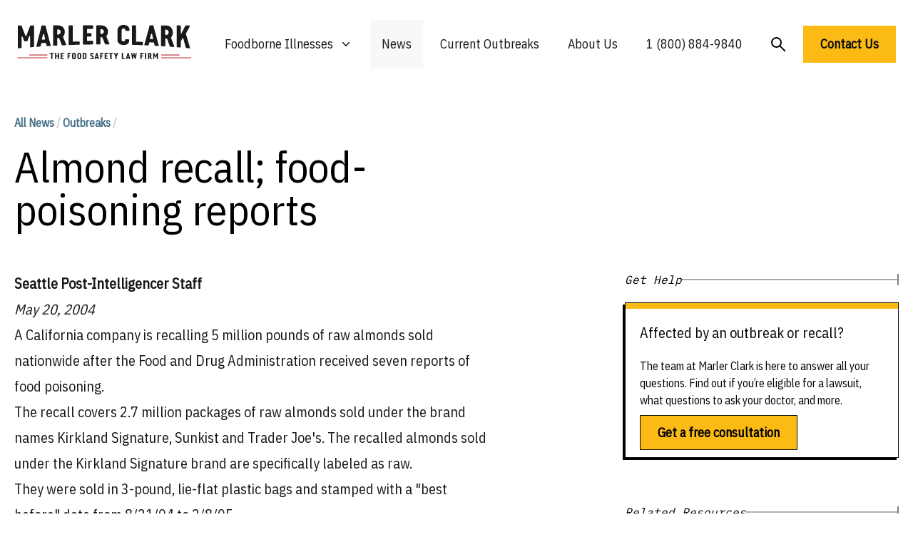

--- FILE ---
content_type: text/html; charset=UTF-8
request_url: https://marlerclark.com/news_events/almond-recall-food-poisoning-reports-2
body_size: 13214
content:
<!DOCTYPE html>
<html class="h-full">
<head>
    <meta http-equiv="X-UA-Compatible" content="IE=edge"/>
    <meta charset="utf-8"/>
    <meta name="viewport"
          content="width=device-width, initial-scale=1.0, maximum-scale=1.0, user-scalable=no, viewport-fit=cover"/>
    <meta name="referrer" content="origin-when-cross-origin"/>
    <link rel="preconnect" href="https://fonts.googleapis.com">
    <link rel="preconnect" href="https://fonts.gstatic.com" crossorigin>
    <link href="https://fonts.googleapis.com/css2?family=IBM+Plex+Sans+Condensed&family=IBM+Plex+Mono&display=swap"
          rel="stylesheet"/>
    <meta name="ahrefs-site-verification" content="9f699c6f2c0f9fcf2c46f103e56727e6690b2b84455fd60e2e013df074fb2972">
    <script type="module">!function(){const e=document.createElement("link").relList;if(!(e&&e.supports&&e.supports("modulepreload"))){for(const e of document.querySelectorAll('link[rel="modulepreload"]'))r(e);new MutationObserver((e=>{for(const o of e)if("childList"===o.type)for(const e of o.addedNodes)if("LINK"===e.tagName&&"modulepreload"===e.rel)r(e);else if(e.querySelectorAll)for(const o of e.querySelectorAll("link[rel=modulepreload]"))r(o)})).observe(document,{childList:!0,subtree:!0})}function r(e){if(e.ep)return;e.ep=!0;const r=function(e){const r={};return e.integrity&&(r.integrity=e.integrity),e.referrerpolicy&&(r.referrerPolicy=e.referrerpolicy),"use-credentials"===e.crossorigin?r.credentials="include":"anonymous"===e.crossorigin?r.credentials="omit":r.credentials="same-origin",r}(e);fetch(e.href,r)}}();</script>
<script type="module" src="/dist/assets/app.9217f779.js" crossorigin onload="e=new CustomEvent(&#039;vite-script-loaded&#039;, {detail:{path: &#039;src/js/app.js&#039;}});document.dispatchEvent(e);" integrity="sha384-m0vcTDbRxn4BQLB3sl5ydytDlR+BebIVQWOhqIXFGaMhhEEcalXlpML1GFFh8jtL"></script>
<link href="/dist/assets/app.3897932e.css" rel="stylesheet">
    <script async src="https://www.googletagmanager.com/gtag/js?id=AW-1072710199"></script>
    <script>
        window.dataLayer = window.dataLayer || [];

        function gtag() {
            dataLayer.push(arguments);
        }

        gtag('js', new Date());
        gtag('config', 'AW-1072710199');

        // Add this function to handle phone clicks
        function trackPhoneCall() {
            gtag('config', 'AW-1072710199/URM7CMqd5bUaELeEwf8D', {
                'phone_conversion_number': '1 (800) 884-9840'
            });
            console.log('Phone call conversion tracked');
        }

        // Add this to run when the document is ready
        document.addEventListener('DOMContentLoaded', function() {
            // Select all telephone links
            var phoneLinks = document.querySelectorAll('a[href^="tel:"]');

            // Add click event listener to each phone link
            phoneLinks.forEach(function(link) {
                link.addEventListener('click', function(e) {
                    trackPhoneCall();
                });
            });
        });
    </script>
<title>Almond recall; food-poisoning reports | Marler Clark</title>
<script>window.dataLayer = window.dataLayer || [];
function gtag(){dataLayer.push(arguments)};
gtag('js', new Date());
gtag('config', 'G-DF2QL8WBGR', {'send_page_view': true,'anonymize_ip': false,'link_attribution': false,'allow_display_features': false});
gtag('config', 'AW-1072710199', {'send_page_view': true});

(function(w,d,t,r,u){var f,n,i;w[u]=w[u]||[],f=function(){var o={ti:"56278715", enableAutoSpaTracking: true};o.q=w[u],w[u]=new UET(o),w[u].push("pageLoad")},n=d.createElement(t),n.src=r,n.async=1,n.onload=n.onreadystatechange=function(){var s=this.readyState;s&&s!=="loaded"&&s!=="complete"||(f(),n.onload=n.onreadystatechange=null)},i=d.getElementsByTagName(t)[0],i.parentNode.insertBefore(n,i)})(window,document,"script","//bat.bing.com/bat.js","uetq");</script><meta name="generator" content="SEOmatic">
<meta name="keywords" content="sold, almonds, kirkland, trader, brand, signature, recalled, nationwide, sunkist, pounds, packages, joe&#039;s, 3-pound, million, names">
<meta name="description" content="Suffered from food poisoning? The food poisoning lawyers at Marler Clark have the most extensive experience representing victims of food poisoning of any l">
<meta name="referrer" content="no-referrer-when-downgrade">
<meta name="robots" content="all">
<meta content="137631986252940" property="fb:profile_id">
<meta content="en_US" property="og:locale">
<meta content="Marler Clark" property="og:site_name">
<meta content="website" property="og:type">
<meta content="https://marlerclark.com/news_events/almond-recall-food-poisoning-reports-2" property="og:url">
<meta content="Almond recall; food-poisoning reports" property="og:title">
<meta content="Suffered from food poisoning? The food poisoning lawyers at Marler Clark have the most extensive experience representing victims of food poisoning of any l" property="og:description">
<meta content="https://holistic-kudu.transforms.svdcdn.com/production/Image.png?w=1200&amp;h=630&amp;q=82&amp;auto=format&amp;fit=crop&amp;dm=1642178962&amp;s=7c4e794ebe51f06b43abf3383afeeb40" property="og:image">
<meta content="1200" property="og:image:width">
<meta content="630" property="og:image:height">
<meta content="food poisoning lawyer, foodborne illness lawyer" property="og:image:alt">
<meta content="https://www.youtube.com/user/marlerclark" property="og:see_also">
<meta content="https://www.linkedin.com/company/marler-clark-llp-ps/" property="og:see_also">
<meta content="https://en.m.wikipedia.org/wiki/Marler_Clark" property="og:see_also">
<meta content="https://twitter.com/marlerblog" property="og:see_also">
<meta name="twitter:card" content="summary_large_image">
<meta name="twitter:site" content="@marlerclark">
<meta name="twitter:creator" content="@marlerclark">
<meta name="twitter:title" content="Almond recall; food-poisoning reports">
<meta name="twitter:description" content="Suffered from food poisoning? The food poisoning lawyers at Marler Clark have the most extensive experience representing victims of food poisoning of any l">
<meta name="twitter:image" content="https://holistic-kudu.transforms.svdcdn.com/production/Marler-Clark-Logo-copy.jpg?w=800&amp;h=418&amp;q=82&amp;auto=format&amp;fit=crop&amp;dm=1677187709&amp;s=11026818011f19e130638553b0d2f835">
<meta name="twitter:image:width" content="800">
<meta name="twitter:image:height" content="418">
<meta name="twitter:image:alt" content="food poisoning lawyer, foodborne illness lawyer">
<meta name="google-site-verification" content="A7__8VoY8VT4vvsZ0FjM-_MLzaeo_Qr_5EYczpmP2jU">
<link href="https://marlerclark.com/news_events/almond-recall-food-poisoning-reports-2" rel="canonical">
<link href="https://marlerclark.com" rel="home">
<link type="text/plain" href="https://marlerclark.com/humans.txt" rel="author"></head>
<body class="h-full"><script async src="https://www.googletagmanager.com/gtag/js?id=G-DF2QL8WBGR"></script>

<div class="min-h-full font-sans">
    <div class="mx-auto max-w-[1440px] mt-5">
        <div class="relative bg-white">
    <div class="px-4 sm:px-6">
        <div class="flex items-center justify-center py-2">
            <div class="flex justify-start lg:w-0 lg:flex-1">
                <a href="/">
                    <span class="sr-only">Marler Clark</span>
                    <img
                            class="block lg:h-[49px] h-[36px] w-auto mb-2" src="/imgs/mc-logo-normal.svg"
                            alt="Marler Clark">
                                    </a>
            </div>
            <div class="mb-2 mr-5 lg:hidden absolute right-0 h-12 w-12">
                <button type="button"
                        class="w-full h-full inline-flex items-center justify-center rounded-md bg-white p-1 text-gray hover:bg-gray hover:text-gray-lighter focus:outline-none focus:ring-2 focus:ring-inset focus:ring-gray"
                        aria-expanded="false" aria-controls="mobile-menu" data-control-type="open">
                    <span class="sr-only">Open menu</span>
                    <svg class="w-full h-full" xmlns="http://www.w3.org/2000/svg" fill="none" viewbox="0 0 24 24"
                         stroke-width="1.5" stroke="currentColor" aria-hidden="true">
                        <path stroke-linecap="round" stroke-linejoin="round"
                              d="M3.75 6.75h16.5M3.75 12h16.5m-16.5 5.25h16.5"/>
                    </svg>
                </button>
                <button type="button"
                        class="w-full h-full inline-flex items-center justify-center rounded-md bg-white p-1 mb-4 text-gray hover:bg-gray hover:text-gray-lighter focus:outline-none focus:ring-2 focus:ring-inset focus:ring-gray"
                        aria-expanded="false" aria-controls="mobile-menu" data-control-type="close">
                    <span class="sr-only">Open menu</span>
                    <svg class="w-3/5 h-3/5" xmlns="http://www.w3.org/2000/svg" fill="none" viewbox="0 0 24 24"
                         stroke-width="1.5" stroke="currentColor" aria-hidden="true">
                        <path d="M24 24.5L1 1.5" stroke-width="2"/>
                        <path d="M1 24.5L24 1.5" stroke-width="2"/>
                    </svg>
                </button>
            </div>
                                    <nav class="hidden space-x-2 lg:flex">
                <div class="relative">
                    <!-- Item active: "text-gray-900", Item inactive: "text-gray-500" -->
                    <button type="button"
                            class="hover:bg-tan-lighter py-5 px-4 text-gray-dark group inline-flex items-center bg-white text-lg font-medium focus:outline-none focus:ring-2 focus:ring-white focus:ring-offset-1"
                            aria-expanded="false" aria-controls="nav-foodborne-illness">
                        <span>Foodborne Illnesses</span>
                        <!-- Heroicon name: mini/chevron-down																																	  Item active: "text-gray-600", Item inactive: "text-gray-400" -->
                        <svg class="transition-all text-gray-400 ml-2 h-5 w-5 group-hover:text-gray-500"
                             xmlns="http://www.w3.org/2000/svg" viewbox="0 0 20 20" fill="currentColor"
                             aria-hidden="true">
                            <path fill-rule="evenodd"
                                  d="M5.23 7.21a.75.75 0 011.06.02L10 11.168l3.71-3.938a.75.75 0 111.08 1.04l-4.25 4.5a.75.75 0 01-1.08 0l-4.25-4.5a.75.75 0 01.02-1.06z"
                                  clip-rule="evenodd"/>
                        </svg>
                    </button>

                    <div id="nav-foodborne-illness"
                         class="hidden absolute z-10 -ml-4 mt-0 w-screen max-w-md transform py-2 lg:left-1/2 lg:ml-0 lg:-translate-x-1/2 bg-white shadow-2xl"
                         aria-collapse-on="mouseleave">
                        <ul class="grid grid-cols-2">
                            <li><a href="https://marlerclark.com/foodborne-illnesses/e-coli"
                                   class="block px-4 py-2 hover:bg-tan-lighter">E. coli</a></li>
                            <li><a href="https://marlerclark.com/foodborne-illnesses/cyclospora"
                                   class="block px-4 py-2 hover:bg-tan-lighter">Cyclospora</a></li>
                            <li><a href="https://marlerclark.com/foodborne-illnesses/salmonella"
                                   class="block px-4 py-2 hover:bg-tan-lighter">Salmonella</a></li>
                            <li><a href="https://marlerclark.com/foodborne-illnesses/shigella"
                                   class="block px-4 py-2 hover:bg-tan-lighter">Shigella</a></li>
                            <li><a href="https://marlerclark.com/foodborne-illnesses/listeria"
                                   class="block px-4 py-2 hover:bg-tan-lighter">Listeria</a></li>
                            <li><a href="https://marlerclark.com/foodborne-illnesses/reactive-arthritis"
                                   class="block px-4 py-2 hover:bg-tan-lighter">Reactive Arthritis</a></li>
                            <li><a href="https://marlerclark.com/foodborne-illnesses/hepatitis-a"
                                   class="block px-4 py-2 hover:bg-tan-lighter">Hepatitis A</a></li>
                            <li><a href="https://marlerclark.com/foodborne-illnesses/hemolytic-uremic-syndrome"
                                   class="block px-4 py-2 hover:bg-tan-lighter">Hemolytic Uremic Syndrome</a></li>
                            <li><a href="https://marlerclark.com/foodborne-illnesses/norovirus"
                                   class="block px-4 py-2 hover:bg-tan-lighter">Norovirus</a></li>
                            <li><a href="https://marlerclark.com/foodborne-illnesses/irritable-bowel-syndrome"
                                   class="block px-4 py-2 hover:bg-tan-lighter">Irritable Bowel Syndrome</a></li>
                            <li><a href="https://marlerclark.com/foodborne-illnesses/botulism"
                                   class="block px-4 py-2 hover:bg-tan-lighter">Botulism</a></li>
                            <li><a href="https://marlerclark.com/foodborne-illnesses/guillain-barre-syndrome"
                                   class="block px-4 py-2 hover:bg-tan-lighter">Guillain-Barre Syndrome</a></li>
                            <li><a href="https://marlerclark.com/foodborne-illnesses/campylobacter"
                                   class="block px-4 py-2 hover:bg-tan-lighter">Campylobacter</a></li>
                            <li><a href="https://marlerclark.com/foodborne-illnesses"
                                   class="block px-4 py-2 hover:bg-tan-lighter text-blue underline">View all &gt;</a>
                            </li>
                        </ul>
                    </div>
                </div>
                <div class="hover:bg-tan-lighter py-5 px-4 bg-tan-lighter ">
                    <a href="https://marlerclark.com/news_events"
                       class="text-lg font-medium text-gray-dark hover:text-gray-darker">News</a>
                </div>
                <div class="hover:bg-tan-lighter py-5 px-4 ">
                    <a href="https://marlerclark.com/current-outbreaks"
                       class="text-lg font-medium text-gray-dark hover:text-gray-darker">Current Outbreaks</a>
                </div>
                <div class="hover:bg-tan-lighter py-5 px-4 ">

                    <a href="https://marlerclark.com/about" class="text-lg font-medium text-gray-dark hover:text-gray-darker">About
                        Us</a>
                </div>
                <div class="hover:bg-tan-lighter py-5 px-4">

                    <a href="tel:+18008849840" class="text-lg font-medium text-gray-dark hover:text-gray-darker">1 (800)
                        884-9840</a>
                </div>
                <div class="mt-1 hover:bg-tan-lighter py-5 px-4">
                    <a href="https://marlerclark.com/search"
                       class="flex-grow-0 flex-shrink-0 text-lg font-semibold text-left text-black">
                        <svg width="21" height="21" viewbox="0 0 21 21" fill="none" xmlns="http://www.w3.org/2000/svg">
                            <circle cx="7.5" cy="7.5" r="6.5" stroke="black" stroke-width="2"/>
                            <path d="M12.5 12.5L20 20" stroke="black" stroke-width="2"/>
                        </svg>
                    </a>
                </div>
                <a href="https://marlerclark.com/contact" class="mt-2 text-lg font-semibold text-left text-black">
                    <button class="bg-yellow px-6 py-3 font-semibold text-lg hover:shadow-hover">
                        Contact Us
                    </button>
                </a>
            </nav>
        </div>
    </div>
        <div class="hidden mb-10 lg:hidden" id="mobile-menu">
        <div class="space-y-1 pt-2 pb-4">
            <a href="https://marlerclark.com/foodborne-illnesses"
               class="block border-b border-gray-lighter py-5 pl-3 pr-4 text-xl font-medium text-blue">
                <div class="flex gap-3">
                    <span>Foodborne Illnesses</span>
                    <svg viewbox="0 0 20 20" fill="none" xmlns="http://www.w3.org/2000/svg"
                         class="flex-grow-0 flex-shrink-0 mt-1 w-6 h-6 relative" preserveaspectratio="none">
                        <path d="M4 10H16" stroke="#446F87" stroke-width="2"></path>
                        <path d="M10 4.21094L16 10.0004L10 15.7899" stroke="#446F87" stroke-width="2"></path>
                    </svg>
                </div>

            </a>
            <a href="https://marlerclark.com/news_events"
               class="block border-b border-gray-lighter py-5 pl-3 pr-4 text-xl font-medium text-blue">
                <div class="flex gap-3">
                    <span>News</span>
                    <svg viewbox="0 0 20 20" fill="none" xmlns="http://www.w3.org/2000/svg"
                         class="flex-grow-0 flex-shrink-0 mt-1 w-6 h-6 relative" preserveaspectratio="none">
                        <path d="M4 10H16" stroke="#446F87" stroke-width="2"></path>
                        <path d="M10 4.21094L16 10.0004L10 15.7899" stroke="#446F87" stroke-width="2"></path>
                    </svg>
                </div>

            </a>
            <a href="https://marlerclark.com/about"
               class="block border-b border-gray-lighter py-5 pl-3 pr-4 text-xl font-medium text-blue">
                <div class="flex gap-3">
                    <span>About Us</span>
                    <svg viewbox="0 0 20 20" fill="none" xmlns="http://www.w3.org/2000/svg"
                         class="flex-grow-0 flex-shrink-0 mt-1 w-6 h-6 relative" preserveaspectratio="none">
                        <path d="M4 10H16" stroke="#446F87" stroke-width="2"></path>
                        <path d="M10 4.21094L16 10.0004L10 15.7899" stroke="#446F87" stroke-width="2"></path>
                    </svg>
                </div>

            </a>
            <a href="https://marlerclark.com/search"
               class="block border-b border-gray-lighter py-5 pl-3 pr-4 text-xl font-medium text-blue">
                <div class="flex gap-3">
                    <span>Search</span>
                    <svg viewbox="0 0 20 20" fill="none" xmlns="http://www.w3.org/2000/svg"
                         class="flex-grow-0 flex-shrink-0 mt-1 w-6 h-6 relative" preserveaspectratio="none">
                        <path d="M4 10H16" stroke="#446F87" stroke-width="2"></path>
                        <path d="M10 4.21094L16 10.0004L10 15.7899" stroke="#446F87" stroke-width="2"></path>
                    </svg>
                </div>

            </a>
        </div>
        <div class="grid grid-cols-1 md:grid-cols-2 gap-2.5 mx-5">
            <a href="https://marlerclark.com/contact" class="bg-yellow px-5 py-3 font-semibold text-lg hover:shadow-hover">
                Get a free consultation
            </a>
            <p class="sm:mx-auto text-sm mt-1 text-center">or call us toll-free at
                <a href="tel:1866-768-6846">
                    <span class="font-extrabold">1 (866) 768-6846</span>
                </a>
            </p>
        </div>
    </div>
</div>
    </div>
    <header>
            </header>
    <div class="mx-auto max-w-[1440px] mt-5">
        <main class="mx-5 mt-14"> <div class="mb-14">
	<div class="grid grid-cols-12 lg:gap-11 mt-14">
		<div class="col-span-12 lg:col-span-7">
			<p class="text-base text-blue font-bold mb-5">
				<a href="/news_events">All News</a>
					<span class="text-gray-light">/</span>
				<span><a href="https://marlerclark.com/news_events/outbreaks">Outbreaks</a>
							<span class="text-gray-light">/</span>
			</p>
			<h1 class="font-medium text-5xl lg:text-6xl">Almond recall; food-poisoning reports</h1>
			</p>
		</div>
	</div>
	<div class="grid grid-cols-12 lg:gap-11 mt-14 pb-28">
		<div class="col-span-12 lg:col-span-8">
			<article class="prose prose-xl max-w-none text-gray-dark lg:mr-36">
				<b>Seattle Post-Intelligencer Staff</b><p><i>May 20, 2004</i></p><p>A California company is recalling 5 million pounds of raw almonds sold nationwide after the Food and Drug Administration received seven reports of food poisoning.</p><p>The recall covers 2.7 million packages of raw almonds sold under the brand names Kirkland Signature, Sunkist and Trader Joe's. The recalled almonds sold under the Kirkland Signature brand are specifically labeled as raw.</p><p>They were sold in 3-pound, lie-flat plastic bags and stamped with a "best before" date from 8/21/04 to 2/8/05.</p><p>Recalled almonds sold under Trader Joe's and Sunkist brands were marked with "best before dates" of 8/21/04 to 3/15/05.</p><p>Anyone with questions should call Paramount Farms Inc. of Los Angeles at 800-496-5168.</p>
											</article>
		</div>
								<div class="col-span-12 lg:col-span-12 -order-first border-t border-gray-lighter mt-12 pt-12">
			<h3 class="font-medium text-2xl md:text-3xl mb-10">Other Salmonella Lawsuits</h3>
			<div class="">
				<div class="justify-center w-full grid auto-rows-fr grid-cols-1 sm:grid-cols-2 lg:grid-cols-4 gap-6">
										<p class="text-base font-semibold text-left text-blue">
						<a href="https://marlerclark.com/64-with-salmonella-tied-to-oysters">64 with Salmonella tied to Oysters</a>
					</p>
										<p class="text-base font-semibold text-left text-blue">
						<a href="https://marlerclark.com/vega-farms-salmonella-outbreak-sickens-63">Vega Farms Salmonella Outbreak Sickens 63</a>
					</p>
										<p class="text-base font-semibold text-left text-blue">
						<a href="https://marlerclark.com/green-supplement-causes-salmonella-outbreak">Green Supplement causes Salmonella Outbreak</a>
					</p>
										<p class="text-base font-semibold text-left text-blue">
						<a href="https://marlerclark.com/salmonella-outbreak-tied-to-metabolic-meals">Salmonella Outbreak tied to Metabolic Meals</a>
					</p>
										<p class="text-base font-semibold text-left text-blue">
						<a href="https://marlerclark.com/kentucky-salmonella-outbreak-linked-to-ramseys-diners-and-missys-pies">Kentucky Salmonella outbreak linked to Ramsey’s Diners and Missy’s Pies</a>
					</p>
										<p class="text-base font-semibold text-left text-blue">
						<a href="https://marlerclark.com/salmonella-egg-outbreak-sickens-63-in-california">Salmonella Egg Outbreak sickens 63 in California</a>
					</p>
										<p class="text-base font-semibold text-left text-blue">
						<a href="https://marlerclark.com/cucumbers-with-salmonella-again">Cucumbers with Salmonella - Again</a>
					</p>
										<p class="text-base font-semibold text-left text-blue">
						<a href="https://marlerclark.com/aladdin-mediterranean-restaurant-linked-to-salmonella-outbreak-in-san-diego">Aladdin Mediterranean Restaurant Linked to Salmonella Outbreak in San Diego - 89 Sick</a>
					</p>
										<p class="text-base font-semibold text-left text-blue">
						<a href="https://marlerclark.com/italian-pastries-tied-to-illnesses-in-the-us-and-canada">Italian Pastries tied to illnesses in the US and Canada</a>
					</p>
										<p class="text-base font-semibold text-left text-blue">
						<a href="https://marlerclark.com/cucumbers-sicken-68-in-19-states-with-salmonella">Cucumbers sicken 100 in 23 States with Salmonella</a>
					</p>
										<p class="text-base font-semibold text-left text-blue">
						<a href="https://marlerclark.com/madres-oaxacan-restaurant-linked-to-salmonella-outbreak">Madre’s Oaxacan Restaurant linked to Salmonella Outbreak - 44 Sick</a>
					</p>
										<p class="text-base font-semibold text-left text-blue">
						<a href="https://marlerclark.com/salmonella-outbreak-linked-to-cucumbers-sickens-162-in-25-states">Salmonella Outbreak linked to Cucumbers sickens 551 in 31 States</a>
					</p>
									</div>
			</div>
		</div>
				<div class="col-span-12 lg:col-span-12 -order-first border-t border-gray-lighter mt-12 pt-12">
    <h3 class="font-medium text-2xl md:text-3xl mb-10">Lawsuit updates about foodborne illnesses</h3>
    <div class="">
                <div class="justify-center w-full grid auto-rows-fr grid-cols-1 sm:grid-cols-2 md:grid-cols-3 lg:grid-cols-4 gap-6">
                            <p class="self-stretch flex-grow-0 flex-shrink-0 text-base font-semibold text-left text-blue">
                    <a href="/news_events/case-news?illness=reactive-arthritis&amp;year=all">Reactive Arthritis Lawsuit Updates</a>
                </p>
                            <p class="self-stretch flex-grow-0 flex-shrink-0 text-base font-semibold text-left text-blue">
                    <a href="/news_events/case-news?illness=e-coli&amp;year=all">E. coli Lawsuit Updates</a>
                </p>
                            <p class="self-stretch flex-grow-0 flex-shrink-0 text-base font-semibold text-left text-blue">
                    <a href="/news_events/case-news?illness=guillain-barre-syndrome&amp;year=all">Guillain-Barre Syndrome Lawsuit Updates</a>
                </p>
                            <p class="self-stretch flex-grow-0 flex-shrink-0 text-base font-semibold text-left text-blue">
                    <a href="/news_events/case-news?illness=salmonella&amp;year=all">Salmonella Lawsuit Updates</a>
                </p>
                            <p class="self-stretch flex-grow-0 flex-shrink-0 text-base font-semibold text-left text-blue">
                    <a href="/news_events/case-news?illness=hemolytic-uremic-syndrome&amp;year=all">Hemolytic Uremic Syndrome Lawsuit Updates</a>
                </p>
                            <p class="self-stretch flex-grow-0 flex-shrink-0 text-base font-semibold text-left text-blue">
                    <a href="/news_events/case-news?illness=listeria&amp;year=all">Listeria Lawsuit Updates</a>
                </p>
                            <p class="self-stretch flex-grow-0 flex-shrink-0 text-base font-semibold text-left text-blue">
                    <a href="/news_events/case-news?illness=irritable-bowel-syndrome&amp;year=all">Irritable Bowel Syndrome Lawsuit Updates</a>
                </p>
                            <p class="self-stretch flex-grow-0 flex-shrink-0 text-base font-semibold text-left text-blue">
                    <a href="/news_events/case-news?illness=hepatitis-a&amp;year=all">Hepatitis A Lawsuit Updates</a>
                </p>
                            <p class="self-stretch flex-grow-0 flex-shrink-0 text-base font-semibold text-left text-blue">
                    <a href="/news_events/case-news?illness=norovirus&amp;year=all">Norovirus Lawsuit Updates</a>
                </p>
                            <p class="self-stretch flex-grow-0 flex-shrink-0 text-base font-semibold text-left text-blue">
                    <a href="/news_events/case-news?illness=botulism&amp;year=all">Botulism Lawsuit Updates</a>
                </p>
                            <p class="self-stretch flex-grow-0 flex-shrink-0 text-base font-semibold text-left text-blue">
                    <a href="/news_events/case-news?illness=campylobacter&amp;year=all">Campylobacter Lawsuit Updates</a>
                </p>
                            <p class="self-stretch flex-grow-0 flex-shrink-0 text-base font-semibold text-left text-blue">
                    <a href="/news_events/case-news?illness=shigella&amp;year=all">Shigella Lawsuit Updates</a>
                </p>
                            <p class="self-stretch flex-grow-0 flex-shrink-0 text-base font-semibold text-left text-blue">
                    <a href="/news_events/case-news?illness=cyclospora&amp;year=all">Cyclospora Lawsuit Updates</a>
                </p>
                    </div>
    </div>
</div>		<div class="col-span-12 lg:col-span-12 -order-first border-t border-gray-lighter mt-12 pt-12">
			<h3 class="font-medium text-2xl md:text-3xl mb-10">Lawsuits updates by year</h3>
			<div class="">
												<div class="justify-center w-full grid auto-rows-fr grid-cols-1 sm:grid-cols-2 lg:grid-cols-4 gap-6">
											<p class="self-stretch flex-grow-0 flex-shrink-0 text-base font-semibold text-left text-blue">
						<a href="https://marlerclark.com/news_events/case-news?illness=all&amp;year=1998">Foodborne Illness Lawsuits in 1998</a>
					</p>
											<p class="self-stretch flex-grow-0 flex-shrink-0 text-base font-semibold text-left text-blue">
						<a href="https://marlerclark.com/news_events/case-news?illness=all&amp;year=1999">Foodborne Illness Lawsuits in 1999</a>
					</p>
											<p class="self-stretch flex-grow-0 flex-shrink-0 text-base font-semibold text-left text-blue">
						<a href="https://marlerclark.com/news_events/case-news?illness=all&amp;year=2000">Foodborne Illness Lawsuits in 2000</a>
					</p>
											<p class="self-stretch flex-grow-0 flex-shrink-0 text-base font-semibold text-left text-blue">
						<a href="https://marlerclark.com/news_events/case-news?illness=all&amp;year=2001">Foodborne Illness Lawsuits in 2001</a>
					</p>
											<p class="self-stretch flex-grow-0 flex-shrink-0 text-base font-semibold text-left text-blue">
						<a href="https://marlerclark.com/news_events/case-news?illness=all&amp;year=2002">Foodborne Illness Lawsuits in 2002</a>
					</p>
											<p class="self-stretch flex-grow-0 flex-shrink-0 text-base font-semibold text-left text-blue">
						<a href="https://marlerclark.com/news_events/case-news?illness=all&amp;year=2003">Foodborne Illness Lawsuits in 2003</a>
					</p>
											<p class="self-stretch flex-grow-0 flex-shrink-0 text-base font-semibold text-left text-blue">
						<a href="https://marlerclark.com/news_events/case-news?illness=all&amp;year=2004">Foodborne Illness Lawsuits in 2004</a>
					</p>
											<p class="self-stretch flex-grow-0 flex-shrink-0 text-base font-semibold text-left text-blue">
						<a href="https://marlerclark.com/news_events/case-news?illness=all&amp;year=2005">Foodborne Illness Lawsuits in 2005</a>
					</p>
											<p class="self-stretch flex-grow-0 flex-shrink-0 text-base font-semibold text-left text-blue">
						<a href="https://marlerclark.com/news_events/case-news?illness=all&amp;year=2006">Foodborne Illness Lawsuits in 2006</a>
					</p>
											<p class="self-stretch flex-grow-0 flex-shrink-0 text-base font-semibold text-left text-blue">
						<a href="https://marlerclark.com/news_events/case-news?illness=all&amp;year=2007">Foodborne Illness Lawsuits in 2007</a>
					</p>
											<p class="self-stretch flex-grow-0 flex-shrink-0 text-base font-semibold text-left text-blue">
						<a href="https://marlerclark.com/news_events/case-news?illness=all&amp;year=2008">Foodborne Illness Lawsuits in 2008</a>
					</p>
											<p class="self-stretch flex-grow-0 flex-shrink-0 text-base font-semibold text-left text-blue">
						<a href="https://marlerclark.com/news_events/case-news?illness=all&amp;year=2009">Foodborne Illness Lawsuits in 2009</a>
					</p>
											<p class="self-stretch flex-grow-0 flex-shrink-0 text-base font-semibold text-left text-blue">
						<a href="https://marlerclark.com/news_events/case-news?illness=all&amp;year=2010">Foodborne Illness Lawsuits in 2010</a>
					</p>
											<p class="self-stretch flex-grow-0 flex-shrink-0 text-base font-semibold text-left text-blue">
						<a href="https://marlerclark.com/news_events/case-news?illness=all&amp;year=2011">Foodborne Illness Lawsuits in 2011</a>
					</p>
											<p class="self-stretch flex-grow-0 flex-shrink-0 text-base font-semibold text-left text-blue">
						<a href="https://marlerclark.com/news_events/case-news?illness=all&amp;year=2012">Foodborne Illness Lawsuits in 2012</a>
					</p>
											<p class="self-stretch flex-grow-0 flex-shrink-0 text-base font-semibold text-left text-blue">
						<a href="https://marlerclark.com/news_events/case-news?illness=all&amp;year=2013">Foodborne Illness Lawsuits in 2013</a>
					</p>
											<p class="self-stretch flex-grow-0 flex-shrink-0 text-base font-semibold text-left text-blue">
						<a href="https://marlerclark.com/news_events/case-news?illness=all&amp;year=2014">Foodborne Illness Lawsuits in 2014</a>
					</p>
											<p class="self-stretch flex-grow-0 flex-shrink-0 text-base font-semibold text-left text-blue">
						<a href="https://marlerclark.com/news_events/case-news?illness=all&amp;year=2015">Foodborne Illness Lawsuits in 2015</a>
					</p>
											<p class="self-stretch flex-grow-0 flex-shrink-0 text-base font-semibold text-left text-blue">
						<a href="https://marlerclark.com/news_events/case-news?illness=all&amp;year=2016">Foodborne Illness Lawsuits in 2016</a>
					</p>
											<p class="self-stretch flex-grow-0 flex-shrink-0 text-base font-semibold text-left text-blue">
						<a href="https://marlerclark.com/news_events/case-news?illness=all&amp;year=2017">Foodborne Illness Lawsuits in 2017</a>
					</p>
											<p class="self-stretch flex-grow-0 flex-shrink-0 text-base font-semibold text-left text-blue">
						<a href="https://marlerclark.com/news_events/case-news?illness=all&amp;year=2018">Foodborne Illness Lawsuits in 2018</a>
					</p>
											<p class="self-stretch flex-grow-0 flex-shrink-0 text-base font-semibold text-left text-blue">
						<a href="https://marlerclark.com/news_events/case-news?illness=all&amp;year=2019">Foodborne Illness Lawsuits in 2019</a>
					</p>
											<p class="self-stretch flex-grow-0 flex-shrink-0 text-base font-semibold text-left text-blue">
						<a href="https://marlerclark.com/news_events/case-news?illness=all&amp;year=2020">Foodborne Illness Lawsuits in 2020</a>
					</p>
											<p class="self-stretch flex-grow-0 flex-shrink-0 text-base font-semibold text-left text-blue">
						<a href="https://marlerclark.com/news_events/case-news?illness=all&amp;year=2021">Foodborne Illness Lawsuits in 2021</a>
					</p>
											<p class="self-stretch flex-grow-0 flex-shrink-0 text-base font-semibold text-left text-blue">
						<a href="https://marlerclark.com/news_events/case-news?illness=all&amp;year=2022">Foodborne Illness Lawsuits in 2022</a>
					</p>
											<p class="self-stretch flex-grow-0 flex-shrink-0 text-base font-semibold text-left text-blue">
						<a href="https://marlerclark.com/news_events/case-news?illness=all&amp;year=2023">Foodborne Illness Lawsuits in 2023</a>
					</p>
											<p class="self-stretch flex-grow-0 flex-shrink-0 text-base font-semibold text-left text-blue">
						<a href="https://marlerclark.com/news_events/case-news?illness=all&amp;year=2024">Foodborne Illness Lawsuits in 2024</a>
					</p>
											<p class="self-stretch flex-grow-0 flex-shrink-0 text-base font-semibold text-left text-blue">
						<a href="https://marlerclark.com/news_events/case-news?illness=all&amp;year=2025">Foodborne Illness Lawsuits in 2025</a>
					</p>
											<p class="self-stretch flex-grow-0 flex-shrink-0 text-base font-semibold text-left text-blue">
						<a href="https://marlerclark.com/news_events/case-news?illness=all&amp;year=2026">Foodborne Illness Lawsuits in 2026</a>
					</p>
										</div>
			</div>
		</div>
		<div class="col-span-12 lg:col-span-4">
			<div class="flex justify-start items-center sm:max-w-full relative gap-2.5 mb-5">
    <h5 class="flex-grow-0 flex-shrink-0 italic text-left font-mono font-normal text-base">Get Help</h5>
    <div class="flex justify-start items-center flex-grow relative">
        <svg height="2" viewbox="0 0 803 2" fill="none" xmlns="http://www.w3.org/2000/svg" class="flex-grow w-full" preserveaspectratio="none">
            <path d="M0 1L803 1.00007" stroke="black"></path>
        </svg>
        <svg width="2" height="16" viewbox="0 0 2 16" fill="none" xmlns="http://www.w3.org/2000/svg" class="flex-grow-0 flex-shrink-0" preserveaspectratio="none">
            <path d="M1 0V16" stroke="black"></path>
        </svg>
    </div>
</div>
<div class="border-black border shadow-hover">
    <div class="h-2 bg-yellow"></div>
    <div class="px-5 py-5">
        <h4 class="font-medium text-xl">Affected by an outbreak or recall?</h4>
        <p class="mt-5 mb-5 font-normal text-base">The team at Marler Clark is here to answer all your questions. Find out if you’re eligible for a lawsuit, what questions to ask your doctor, and more.
        </p>
        <a href="https://marlerclark.com/contact" class="bg-yellow px-6 py-3 font-semibold border border-black text-lg hover:shadow-hover">
            Get a free consultation
        </a>
    </div>
</div>			<div class="col-span-12 lg:col-span-4 mt-16">
																<div class="flex justify-start items-center sm:max-w-full relative gap-2.5 mb-5">
					<h5 class="flex-grow-0 flex-shrink-0 italic text-left font-mono font-normal text-base">Related Resources</h5>
					<div class="flex justify-start items-center flex-grow relative">
						<svg height="2" viewbox="0 0 803 2" fill="none" xmlns="http://www.w3.org/2000/svg" class="flex-grow w-full" preserveaspectratio="none">
							<path d="M0 1L803 1.00007" stroke="black"></path>
						</svg>
						<svg width="2" height="16" viewbox="0 0 2 16" fill="none" xmlns="http://www.w3.org/2000/svg" class="flex-grow-0 flex-shrink-0" preserveaspectratio="none">
							<path d="M1 0V16" stroke="black"></path>
						</svg>
					</div>
				</div>
								<div class="bg-tan border-b border-gray-dark px-4 py-4">
					<h6 class="font-medium text-lg mt-2 text-gray-dark">
						<a href="https://marlerclark.com/foodborne-illnesses/salmonella/about-salmonella">Salmonella Food Poisoning</a>
					</h6>
					<p class="mt-3 font-normal text-base text-gray">What is Salmonella and how does it cause food poisoning? The term Salmonella refers to a specific group of gram-negative bacteria with the potential to cause gastrointestinal distress and other...</p>
				</div>
								<div class="bg-tan border-b border-gray-dark px-4 py-4">
					<h6 class="font-medium text-lg mt-2 text-gray-dark">
						<a href="https://marlerclark.com/foodborne-illnesses/salmonella/the-incidence-of-salmonella-infections">The Incidence of Salmonella Infections</a>
					</h6>
					<p class="mt-3 font-normal text-base text-gray">Typhoidal Salmonella Salmonella enterica serotypes Typhi, Sendai, and Paratyphi A, B, or C are found exclusively in humans. These serotypes, collectively referred to as typhoidal Salmonella, cause enteric fever (also...</p>
				</div>
								<div class="bg-tan border-b border-gray-dark px-4 py-4">
					<h6 class="font-medium text-lg mt-2 text-gray-dark">
						<a href="https://marlerclark.com/foodborne-illnesses/salmonella/the-prevalence-of-salmonella-in-food-and-elsewhere">The Prevalence of Salmonella in Food and Elsewhere</a>
					</h6>
					<p class="mt-3 font-normal text-base text-gray">Most Salmonella infections are caused by eating contaminated food. One study found that 87% of all confirmed cases of Salmonella are foodborne. Foods of animal origin, including meat, poultry, eggs...</p>
				</div>
								<div class="bg-tan border-b border-gray-dark px-4 py-4">
					<h6 class="font-medium text-lg mt-2 text-gray-dark">
						<a href="https://marlerclark.com/foodborne-illnesses/salmonella/transmission-of-salmonella-bacteria">Transmission of Salmonella Bacteria</a>
					</h6>
					<p class="mt-3 font-normal text-base text-gray">In the past two decades, consumption of produce, especially sprouts, tomatoes, fruits, leafy greens, nuts, and nut butters, has been associated with Salmonella illnesses. The surface of fruits and vegetables...</p>
				</div>
								<div class="bg-tan border-b border-gray-dark px-4 py-4">
					<h6 class="font-medium text-lg mt-2 text-gray-dark">
						<a href="https://marlerclark.com/foodborne-illnesses/salmonella/salmonella-symptoms-risks">Symptoms of Salmonella Infection</a>
					</h6>
					<p class="mt-3 font-normal text-base text-gray">Symptoms of Salmonella infection include painful abdominal cramps, diarrhea, and fever. Salmonella infections can have a broad range of illness, from no symptoms to severe illness. The most common clinical...</p>
				</div>
												<div class="flex justify-start items-center sm:max-w-full relative gap-2.5 mb-5 mt-16">
    <h5 class="flex-grow-0 flex-shrink-0 italic text-left font-mono font-normal text-base">Outbreak Database</h5>
    <div class="flex justify-start items-center flex-grow relative">
        <svg height="2" viewbox="0 0 803 2" fill="none" xmlns="http://www.w3.org/2000/svg" class="flex-grow w-full" preserveaspectratio="none">
            <path d="M0 1L803 1.00007" stroke="black"></path>
        </svg>
        <svg width="2" height="16" viewbox="0 0 2 16" fill="none" xmlns="http://www.w3.org/2000/svg" class="flex-grow-0 flex-shrink-0" preserveaspectratio="none">
            <path d="M1 0V16" stroke="black"></path>
        </svg>
    </div>
</div>
<div class="px-5 py-5 bg-blue-light">
    <h4 class="font-medium text-xl">Looking for a comprehensive list of outbreaks?</h4>
    <p class="mt-5 mb-5 font-normal text-base">The team at Marler Clark is here to answer all your questions. Find out if you’re eligible for a lawsuit, what questions to ask your doctor, and more.
    </p>
    <a href="https://outbreakdatabase.com" class="flex justify-center items-center relative overflow-hidden gap-2.5 px-5 py-3 bg-white border border-black hover:shadow-hover">
        <p class="flex-grow-0 flex-shrink-0 text-lg font-semibold text-left text-black">
            View Outbreak Database
        </p>
        <svg width="20" height="20" viewbox="0 0 20 20" fill="none" xmlns="http://www.w3.org/2000/svg" class="flex-grow-0 flex-shrink-0 w-5 h-5 relative" preserveaspectratio="none">
            <path d="M9.27051 10.7129L16.3335 3.64992" stroke="#161616" stroke-width="2"></path>
            <path d="M7.8 5H3V17H15V12.25" stroke="#161616" stroke-width="2"></path>
            <path d="M10 3H17V10" stroke="#161616" stroke-width="2"></path>
        </svg>
    </a>
</div>
			</div>
			        </main>
    </div>
            <footer class="bg-tan-light mt-32 px-2 sm:px-6 lg:px-12 py-12 lg:py-12">
    <div class="max-w-[1441px] mx-auto">
        <img class="mx-auto" src="/imgs/mc-logo-normal.svg" alt="Marler Clark">
        <div class="text-center mt-4">
            <p class="font-mono italic text-sm text-black">
                Our mission is to make food safe for everyone.
            </p>
        </div>
        <div class="grid grid-cols-2 gap-12 md:grid-cols-6 lg:grid-cols-12 md:gap-6 lg:gap-12 my-16">
            <div class="col-span-2">
                <h4 class="text-xl font-medium text-gray-dark">Foodborne Illness</h4>
                <ul role="list" class="mt-6 space-y-4">
                    <li>
                        <a href="https://marlerclark.com/foodborne-illnesses/e-coli" class="text-base text-gray-dark">E. coli</a>
                    </li>
                    <li>
                        <a href="https://marlerclark.com/foodborne-illnesses/salmonella" class="text-base text-gray-dark">Salmonella</a>
                    </li>

                    <li>
                        <a href="https://marlerclark.com/foodborne-illnesses/listeria"
                           class="text-base text-gray-dark">Listeria</a>
                    </li>

                    <li class="flex justify-start items-center relative gap-[3px]">
						<span class="flex-grow-0 flex-shrink-0 text-base font-semibold text-blue">
							<a href="https://marlerclark.com/foodborne-illnesses">View All</a>
						</span>
                        <div class="flex justify-start items-start flex-grow-0 flex-shrink-0 relative">
                            <a href="">
                                <svg width="20" height="20" viewbox="0 0 20 20" fill="none"
                                     xmlns="http://www.w3.org/2000/svg"
                                     class="flex-grow-0 flex-shrink-0 w-5 h-5 relative" preserveaspectratio="none">
                                    <path d="M4 10H16" stroke="#446F87" stroke-width="2"></path>
                                    <path d="M10 4.21094L16 10.0004L10 15.7899" stroke="#446F87"
                                          stroke-width="2"></path>
                                </svg>
                            </a>
                        </div>
                    </li>
                </ul>
            </div>
            <div class="col-span-2">
                <h4 class=" text-xl font-medium text-gray-dark">News</h4>
                <ul role="list" class="mt-6 space-y-4">
                    <li>
                        <a href="https://marlerclark.com/news_events/outbreaks">Outbreaks</a>
                    </li>
                    <li>
                        <a href="https://marlerclark.com/news_events/case-news">Lawsuit Updates</a>
                    </li>
                    <li>
                        <a href="https://marlerclark.com/news_events/firm-news">Firm News</a>
                    </li>
                    <li>
                        <a href="https://marlerclark.com/news_events/archive">All News</a>
                    </li>
                    <li class="flex justify-start items-center relative gap-[3px]">
						<span class="flex-grow-0 flex-shrink-0 text-base font-semibold text-blue">
							<a href="">View All</a>
						</span>
                        <div class="flex justify-start items-start flex-grow-0 flex-shrink-0 relative">
                            <a href="">
                                <svg width="20" height="20" viewbox="0 0 20 20" fill="none"
                                     xmlns="http://www.w3.org/2000/svg"
                                     class="flex-grow-0 flex-shrink-0 w-5 h-5 relative" preserveaspectratio="none">
                                    <path d="M4 10H16" stroke="#446F87" stroke-width="2"></path>
                                    <path d="M10 4.21094L16 10.0004L10 15.7899" stroke="#446F87"
                                          stroke-width="2"></path>
                                </svg>
                            </a>
                        </div>
                    </li>
                </ul>
            </div>
            <div class="col-span-2">
                <h4 class=" text-xl font-medium text-gray-dark">Law Firm</h4>
                <ul role="list" class="mt-4 space-y-4">
                    <li>
                        <a href="https://marlerclark.com/about">About Us</a>
                    </li>
                    <li>
                        <a href="https://marlerclark.com/faqs">FAQs</a>
                    </li>
                </ul>
            </div>
            <div class="col-span-3">
                <h4 class=" text-xl font-medium text-gray-dark">Contact Us</h4>
                <ul role="list" class="mt-6 space-y-4">
                    <a href="https://marlerclark.com/contact">
                        <li class="flex justify-start items-center relative gap-[3px]">
							<span class="flex-grow-0 flex-shrink-0 text-base font-semibold text-blue">
								Get a Free Consultation
							</span>
                            <div class="flex justify-start items-start flex-grow-0 flex-shrink-0 relative">
                                <svg width="20" height="20" viewbox="0 0 20 20" fill="none"
                                     xmlns="http://www.w3.org/2000/svg"
                                     class="flex-grow-0 flex-shrink-0 w-5 h-5 relative" preserveaspectratio="none">
                                    <path d="M4 10H16" stroke="#446F87" stroke-width="2"></path>
                                    <path d="M10 4.21094L16 10.0004L10 15.7899" stroke="#446F87"
                                          stroke-width="2"></path>
                                </svg>
                            </div>
                        </li>
                    </a>
                    <div class="flex flex-col justify-start items-start flex-grow-0 flex-shrink-0 w-[214px] gap-[15px]">
                        <li class="flex justify-start items-center self-stretch flex-grow-0 flex-shrink-0 relative gap-2.5">
                            <svg width="21" height="22" viewbox="0 0 21 22" fill="none"
                                 xmlns="http://www.w3.org/2000/svg" class="flex-grow-0 flex-shrink-0"
                                 preserveaspectratio="xMidYMid meet">
                                <path d="M6.79802 10.2812L11.7621 15.2453C12.1526 15.6358 12.7858 15.6358 13.1763 15.2453L14.5056 13.916C15.2866 13.135 16.553 13.135 17.334 13.916L19.7442 16.3262C20.2277 16.8098 20.4553 17.5201 20.1948 18.1523C18.5341 22.1814 13.3235 21.4919 9.59377 18.8278C6.37323 16.5275 4.03454 13.652 3.26776 12.5018C-0.612904 7.0689 1.23469 3.43629 3.28859 1.74203C3.91946 1.22163 4.81875 1.35627 5.42998 1.89959L8.12564 4.29573C8.94071 5.02024 9.02513 6.26415 8.31542 7.09213L6.74587 8.92328C6.40581 9.32002 6.42853 9.91169 6.79802 10.2812Z"
                                      stroke="#161616"></path>
                            </svg>
                            <p class="flex-grow w-[184.48px] text-base font-semibold text-left text-[#446f87]">
                                <a href="tel:+18008849840">1 (800) 884-9840</a>
                            </p>
                        </li>
                        <li class="flex justify-start items-center self-stretch flex-grow-0 flex-shrink-0 relative gap-2.5">
                            <svg width="20" height="14" viewbox="0 0 20 14" fill="none"
                                 xmlns="http://www.w3.org/2000/svg" class="flex-grow-0 flex-shrink-0 w-5 h-3.5"
                                 preserveaspectratio="none">
                                <rect x="0.5" y="0.5" width="19" height="13" stroke="#161616"></rect>
                                <path d="M19.3334 0.699951L10.0001 8.44995L0.666748 0.699951" stroke="#161616"></path>
                            </svg>
                            <p class="flex-grow w-[184px] text-base font-semibold text-left text-[#446f87]">
                                <a href="mailto:marler@marlerclark.com">marler@marlerclark.com</a>
                            </p>
                        </li>
                        <li class="flex justify-start items-start flex-grow-0 flex-shrink-0 gap-2.5">
                            <div class="flex justify-start items-start flex-grow-0 flex-shrink-0 relative gap-3.5">
                                <svg width="16" height="20" viewbox="0 0 16 20" fill="none"
                                     xmlns="http://www.w3.org/2000/svg"
                                     class="flex-grow-0 flex-shrink-0 w-[15.29px] h-5"
                                     preserveaspectratio="xMidYMid meet">
                                    <path d="M14.7941 7.33333C14.7941 10.489 12.9749 13.5416 11.0838 15.8498C10.1457 16.9948 9.2064 17.9366 8.50142 18.5922C8.15503 18.9143 7.86601 19.1666 7.66261 19.3391C7.66126 19.3378 7.65991 19.3365 7.65856 19.3353C7.45362 19.1451 7.1596 18.8658 6.80621 18.5115C6.09885 17.8023 5.15663 16.7959 4.21567 15.6065C2.3126 13.2008 0.5 10.1511 0.5 7.33333C0.5 3.57892 3.6799 0.5 7.64706 0.5C11.6142 0.5 14.7941 3.57892 14.7941 7.33333Z"
                                          stroke="#161616"></path>
                                    <circle cx="7.64723" cy="7.64503" r="2.44118" stroke="#161616"></circle>
                                </svg>
                            </div>
                            <div class="flex flex-col justify-start items-end flex-grow-0 flex-shrink-0 w-[214px] relative gap-[5px]">
                                <p class="self-stretch flex-grow-0 flex-shrink-0 w-[214px] text-base text-left text-[#161616]">
                                    <span class="self-stretch flex-grow-0 flex-shrink-0 w-[214px] text-base text-left text-[#161616]">180 Olympic Drive S.E.</span>
                                    <br/>
                                    <span
                                            class="self-stretch flex-grow-0 flex-shrink-0 w-[214px] text-base text-left text-[#161616]">Bainbridge Island, WA 98110
									</span>
                                </p>
                                <div class="flex justify-start items-center flex-grow-0 flex-shrink-0 w-[214px] relative gap-2.5">
                                    <p class="flex-grow-0 flex-shrink-0 text-base font-semibold text-left text-blue">
                                        <a target="_blank"
                                           href="https://www.google.com/maps/place/180+Olympic+Dr+SE,+Bainbridge+Island,+WA+98110/@47.6244581,-122.5135661,17z/data=!3m1!4b1!4m6!3m5!1s0x54903eb847fb5b87:0x6417de318add1e33!8m2!3d47.6244581!4d-122.5135661!16s%2Fg%2F11b8v5vvhl?entry=ttu">View
                                            on Google Maps
                                        </a>
                                    </p>
                                </div>
                            </div>
                        </li>
                    </div>
                </ul>
            </div>
            <div class="col-span-3">
                <h4 class=" text-xl font-medium text-gray-dark">Our Network</h4>
                <ul role="list" class="mt-6 space-y-4">
                    <li class="flex justify-start items-center relative gap-[3px]">
					<span class="flex-grow-0 flex-shrink-0 text-base">
						<a href="http://billmarler.com">Bill Marler: The Poisoning Lawyer</a>
					</span>
                        <div class="flex justify-start items-start flex-grow-0 flex-shrink-0 relative">
                            <svg width="21" height="20" viewbox="0 0 21 20" fill="none"
                                 xmlns="http://www.w3.org/2000/svg" class="flex-grow-0 flex-shrink-0 w-5 h-5 relative"
                                 preserveaspectratio="none">
                                <path d="M9.5647 10.7129L16.6277 3.64992" stroke="#446F87" stroke-width="2"></path>
                                <path d="M8.09419 5H3.29419V17H15.2942V12.25" stroke="#446F87" stroke-width="2"></path>
                                <path d="M10.2942 3H17.2942V10" stroke="#446F87" stroke-width="2"></path>
                            </svg>
                        </div>
                    </li>
                    <li class="flex justify-start items-center relative gap-[3px]">
					<span class="flex-grow-0 flex-shrink-0 text-base">
						<a href="https://outbreakdatabase.com">Outbreak Database</a>
					</span>
                        <div class="flex justify-start items-start flex-grow-0 flex-shrink-0 relative">
                            <svg width="21" height="20" viewbox="0 0 21 20" fill="none"
                                 xmlns="http://www.w3.org/2000/svg" class="flex-grow-0 flex-shrink-0 w-5 h-5 relative"
                                 preserveaspectratio="none">
                                <path d="M9.5647 10.7129L16.6277 3.64992" stroke="#446F87" stroke-width="2"></path>
                                <path d="M8.09419 5H3.29419V17H15.2942V12.25" stroke="#446F87" stroke-width="2"></path>
                                <path d="M10.2942 3H17.2942V10" stroke="#446F87" stroke-width="2"></path>
                            </svg>
                        </div>
                    </li>
                    <li class="flex justify-start items-center relative gap-[3px]">
					<span class="flex-grow-0 flex-shrink-0 text-base">
						<a href="https://fair-safety.com">Fair Safety</a>
					</span>
                        <div class="flex justify-start items-start flex-grow-0 flex-shrink-0 relative">
                            <svg width="21" height="20" viewbox="0 0 21 20" fill="none"
                                 xmlns="http://www.w3.org/2000/svg" class="flex-grow-0 flex-shrink-0 w-5 h-5 relative"
                                 preserveaspectratio="none">
                                <path d="M9.5647 10.7129L16.6277 3.64992" stroke="#446F87" stroke-width="2"></path>
                                <path d="M8.09419 5H3.29419V17H15.2942V12.25" stroke="#446F87" stroke-width="2"></path>
                                <path d="M10.2942 3H17.2942V10" stroke="#446F87" stroke-width="2"></path>
                            </svg>
                        </div>
                    </li>
                    <li class="flex justify-start items-center relative gap-[3px]">
					<span class="flex-grow-0 flex-shrink-0 text-base">
						<a href="https://www.foodsafetynews.com/">Food Safety News</a>
					</span>
                        <div class="flex justify-start items-start flex-grow-0 flex-shrink-0 relative">
                            <svg width="21" height="20" viewbox="0 0 21 20" fill="none"
                                 xmlns="http://www.w3.org/2000/svg" class="flex-grow-0 flex-shrink-0 w-5 h-5 relative"
                                 preserveaspectratio="none">
                                <path d="M9.5647 10.7129L16.6277 3.64992" stroke="#446F87" stroke-width="2"></path>
                                <path d="M8.09419 5H3.29419V17H15.2942V12.25" stroke="#446F87" stroke-width="2"></path>
                                <path d="M10.2942 3H17.2942V10" stroke="#446F87" stroke-width="2"></path>
                            </svg>
                        </div>
                    </li>
                    <li class="flex justify-start items-center relative gap-[3px]">
					<span class="flex-grow-0 flex-shrink-0 text-base">
						<a href="https://foodpoisonjournal.com/">Food Poison Journal</a>
					</span>
                        <div class="flex justify-start items-start flex-grow-0 flex-shrink-0 relative">
                            <svg width="21" height="20" viewbox="0 0 21 20" fill="none"
                                 xmlns="http://www.w3.org/2000/svg" class="flex-grow-0 flex-shrink-0 w-5 h-5 relative"
                                 preserveaspectratio="none">
                                <path d="M9.5647 10.7129L16.6277 3.64992" stroke="#446F87" stroke-width="2"></path>
                                <path d="M8.09419 5H3.29419V17H15.2942V12.25" stroke="#446F87" stroke-width="2"></path>
                                <path d="M10.2942 3H17.2942V10" stroke="#446F87" stroke-width="2"></path>
                            </svg>
                        </div>
                    </li>
                </ul>
            </div>
        </div>
        <p>Copyright © 2026 Marler Clark, Inc., PS •
            <a class="underline text-blue" href="https://marlerclark.com/disclaimer">Legal Statement</a>
        </p>
    </div>
</footer>
    </div>

<script src="https://challenges.cloudflare.com/turnstile/v0/api.js?render=explicit&amp;onload=onTurnstileLoaded"></script>

<script>
        window.onTurnstileLoaded = function () {
        document.querySelectorAll('[data-turnstile]').forEach(function (el) {
            renderTurnstile(el.id);
        });
    }

    function renderTurnstile(id) {
        turnstile.render('#' + id, {
            sitekey: '0x4AAAAAABZSywOR4-g2NsuP'
        });
    }
</script>
<script type="application/ld+json">{"@context":"https://schema.org","@graph":[{"@type":"CreativeWork","author":{"@id":"https://marlerclark.com/#identity"},"copyrightHolder":{"@id":"https://marlerclark.com/#identity"},"copyrightYear":"2007","creator":{"@id":"https://marlerclark.com/#creator"},"dateCreated":"2023-03-21T11:46:44-07:00","dateModified":"2023-03-21T11:46:44-07:00","datePublished":"2007-12-27T00:38:04-08:00","description":"Suffered from food poisoning? The food poisoning lawyers at Marler Clark have the most extensive experience representing victims of food poisoning of any l","headline":"Almond recall; food-poisoning reports","image":{"@type":"ImageObject","url":"https://holistic-kudu.transforms.svdcdn.com/production/Image.png?w=1200&h=630&q=82&auto=format&fit=crop&dm=1642178962&s=7c4e794ebe51f06b43abf3383afeeb40"},"inLanguage":"en-us","mainEntityOfPage":"https://marlerclark.com/news_events/almond-recall-food-poisoning-reports-2","name":"Almond recall; food-poisoning reports","publisher":{"@id":"https://marlerclark.com/#creator"},"url":"https://marlerclark.com/news_events/almond-recall-food-poisoning-reports-2"},{"@id":"https://marlerclark.com/#identity","@type":"LegalService","address":{"@type":"PostalAddress","addressCountry":"US","addressLocality":"Seattle","addressRegion":"WA","postalCode":"98104","streetAddress":"1012 First Avenue Fifth Floor"},"alternateName":"Marler Clark","description":"Marler Clark, LLP is a Seattle, Washington based law firm specializing in foodborne illness litigation on the national level. The firm was founded in 1998 by William Marler, Denis Stearns and Bruce Clark. They were the primary attorneys for both the plaintiff and defense in the litigation stemming from the 1993 Jack in the Box outbreak of E. coli.","email":"info@marlerclark.com","founder":"William Marler","foundingLocation":"Seattle, WA","geo":{"@type":"GeoCoordinates","latitude":"47.6072594","longitude":"-122.3313912"},"image":{"@type":"ImageObject","height":"466","url":"https://s3-us-west-2.amazonaws.com/marlerclarkcom-images/Image.png","width":"976"},"logo":{"@type":"ImageObject","height":"60","url":"https://holistic-kudu.transforms.svdcdn.com/production/Image.png?w=600&h=60&q=82&fm=png&fit=clip&dm=1642178962&s=0fe70d3b9591f0e43555f67f16cc6af0","width":"126"},"name":"Marler Clark","priceRange":"$","sameAs":["https://twitter.com/marlerblog","https://en.m.wikipedia.org/wiki/Marler_Clark","https://www.linkedin.com/company/marler-clark-llp-ps/","https://www.youtube.com/user/marlerclark"],"telephone":"1-866-770-2032","url":"https://marlerclark.com"},{"@id":"https://marlerclark.com/#creator","@type":"Organization","address":{"@type":"PostalAddress","addressCountry":"US","addressLocality":"Seattle","addressRegion":"WA","postalCode":"98104","streetAddress":"1012 First Avenue Fifth Floor"},"alternateName":"Marler Clark","contactPoint":[{"@type":"ContactPoint","contactType":"customer support","telephone":"1-800-884-9840"}],"description":"Marler Clark, LLP is a Seattle, Washington based law firm specializing in foodborne illness litigation on the national level. The firm was founded in 1998 by William Marler, Denis Stearns and Bruce Clark. They were the primary attorneys for both the plaintiff and defense in the litigation stemming from the 1993 Jack in the Box outbreak of E. coli.","email":"info@marlerclark.com","founder":"William Marler","foundingLocation":"Seattle, WA","image":{"@type":"ImageObject","height":"466","url":"https://s3-us-west-2.amazonaws.com/marlerclarkcom-images/Image.png","width":"976"},"logo":{"@type":"ImageObject","height":"60","url":"https://holistic-kudu.transforms.svdcdn.com/production/Image.png?w=600&h=60&q=82&fm=png&fit=clip&dm=1642178962&s=0fe70d3b9591f0e43555f67f16cc6af0","width":"126"},"name":"Marler Clark, LLP","telephone":"1-866-770-2032","url":"https://marlerclark.com"},{"@type":"BreadcrumbList","description":"Breadcrumbs list","itemListElement":[{"@type":"ListItem","item":"https://marlerclark.com","name":"Food safety lawyers and experts since 1993.","position":1},{"@type":"ListItem","item":"https://marlerclark.com/news_events/almond-recall-food-poisoning-reports-2","name":"Almond recall; food-poisoning reports","position":2}],"name":"Breadcrumbs"}]}</script></body>
</html>
